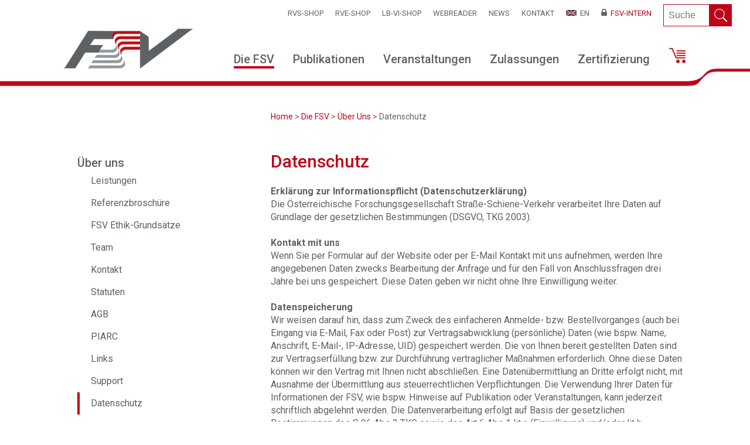

--- FILE ---
content_type: text/html; charset=utf-8
request_url: http://rvs.co.at/cms/default.aspx?ID=5bb1d0f4-a279-4720-8027-5800fdc3f261
body_size: 10694
content:


<!DOCTYPE html>
<html lang="de">

<head id="ctl00_Head1"><meta charset="utf-8" /><title>
	
    FSV

</title>
    
	<script type="text/javascript">

	    var gaProperty = 'UA-90284910-1';
	    var disableStr = 'ga-disable-' + gaProperty;
	    if (document.cookie.indexOf(disableStr + '=true') > -1) {
	        window[disableStr] = true;
	    }
	    function gaOptout() {
	        document.cookie = disableStr + '=true; expires=Thu, 31 Dec 2099 23:59:59 UTC; path=/';
	        window[disableStr] = true;
	    }

	</script>
	
    <script type="text/javascript">

        var _gaq = _gaq || [];
        _gaq.push(['_setAccount', 'UA-90284910-1']);
        _gaq.push(['_setDomainName', 'fsv.at']);
        _gaq.push(['_gat._anonymizeIp']);
        _gaq.push(['_trackPageview']);

        (function () {
            var ga = document.createElement('script'); ga.type = 'text/javascript'; ga.async = true;
            ga.src = ('https:' == document.location.protocol ? 'https://ssl' : 'http://www') + '.google-analytics.com/ga.js';
            var s = document.getElementsByTagName('script')[0]; s.parentNode.insertBefore(ga, s);
        })();
    </script>

    <script type="text/javascript">
        (function (i, s, o, g, r, a, m) {
            i['GoogleAnalyticsObject'] = r; i[r] = i[r] || function () {
                (i[r].q = i[r].q || []).push(arguments)
            }, i[r].l = 1 * new Date(); a = s.createElement(o),
            m = s.getElementsByTagName(o)[0]; a.async = 1; a.src = g; m.parentNode.insertBefore(a, m)
        })(window, document, 'script', 'https://www.google-analytics.com/analytics.js', 'ga');

        ga('create', 'UA-90284910-1', 'auto');
        ga('send', 'pageview');
    </script>

    

    <link rel="shortcut icon" href="../images/fsv.ico" />
    <link rel="icon" href="../images/fsv.ico" />

	<link href="../css/fsv.css?v=13" rel="stylesheet" type="text/css"/>

	<link href="../yaml/core/base.css" rel="stylesheet" type="text/css"/>
	<link href="../yaml/navigation/hlist.css" rel="stylesheet" type="text/css"/>
    <link href="../yaml/forms/gray-theme.css" rel="stylesheet" type="text/css"/>
    <link href="../yaml/screen/screen-FULLPAGE-layout.css" rel="stylesheet" type="text/css"/>

    <script src="../js/jQuery_1.8.3.js" type="text/javascript"></script>
    <script src="../js/fsv3.js?v=2" type="text/javascript"></script>

    



    <script type="text/javascript">

        $(document).ready(function () {

            $('a.btn-ok, #fsvdialog-overlay, #fsvdialog-box').click(function () {
                $('#fsvdialog-overlay, #fsvdialog-box').hide();
                return false;
            });

            $(window).resize(function () {
                if (!$('#fsvdialog-box').is(':hidden')) popup();
            });

        });

        function fsvpopup(message) {

            var maskHeight = $(document).height();
            var maskWidth = $(window).width();

            var dialogTop = 250;

                //(maskHeight / 3) - ($('#fsvdialog-box').height());
            var dialogLeft = (maskWidth / 2) - ($('#fsvdialog-box').width() / 2);

            $('#fsvdialog-overlay').css({ height: maskHeight, width: maskWidth }).show();
            $('#fsvdialog-box').css({ top: dialogTop, left: dialogLeft }).show();

            $('#fsvdialog-message').html(message);

            var offset = $('#fsvdialog-message').offset();

            $('html, body').animate({
                scrollTop: 0, //offset.top,
                scrollLeft: offset.left
            }, 1000);

        }

    </script>

    <style type="text/css">
    
        header
        {        
            height:190px;        
            }

        .main-right-article h1 {
	        margin-bottom: 10px!important;
        }

    </style>

</head>

<body id="ctl00_MasterPageBodyTag">


<div id="fsvdialog-overlay"></div>

<div id="fsvdialog-box">
	<div class="fsvdialog-content">
		<div id="fsvdialog-message"></div>
		<a href="#" class="button">Schließen</a>
	</div>
</div>


<div class="contentpage">

<div class="contentcontent">

<header>



<div id="ctl00_HeaderNormal" class="headerheight">

    <div class="header">

	    <div class="header-inner">
        
	        <div class="header-back">

	            <div class="ym-wrapper">     

                    <div class="header-top">
            
                        <div class="header-inner-top1">

                            <ul class="meta-menu"><li><a href="../cms/default.aspx?ID=29e2ce05-7362-4f29-9d08-05b572973664" title="RVS-Shop">RVS-Shop</a></li><li><a href="../cms/default.aspx?ID=9f0ac2f4-fad8-4ba4-9de3-35be0ff55577" title="RVE-SHOP">RVE-SHOP</a></li><li><a href="../shop/agliste.aspx?ID=f2f70734-c757-4db2-bfad-c6d662fd244c" title="LB-VI-SHOP">LB-VI-SHOP</a></li><li><a href="https://webreader.fsv.at/" title="WEBReader">WEBReader</a></li><li><a href="../cms/startliste.aspx?ID=769032f9-c3df-4c7e-b6c6-d456f4388106&Art=1" title="News">News</a></li><li><a href="../cms/default.aspx?ID=eb86c082-2082-4164-96d5-463b537c7fae" title="Kontakt">Kontakt</a></li><li><a href="../cms/default.aspx?ID=9c510f47-5869-4986-86a6-c9ffede0d3a4" title="EN"><img src="../sys/getpichref.aspx?lnk=\Web2016\MenuIcons\english.gif" alt="" />&nbsp;&nbsp;EN</a></li><li class="intern"><a href=".././intern/" title="FSV-Intern"><img src="../sys/getpichref.aspx?lnk=\Web2016\MenuIcons\icoSchloss.png" alt="" />&nbsp;&nbsp;FSV-Intern</a></li></ul>
            
                        </div>
            
                        <div class="header-inner-top2">            
				            <form id="tfnewsearch" class="fsv-searchform" method="post" action="../shop/artikelsuchen.aspx">
					            <input type="text" class="fsv-searchfield" name="tx_indexedsearch" maxlength="120" placeholder="Suche" required><input type="submit" value="" class="fsv-searchbutton">
                            </form>                           
			            </div>
             
                    </div>

                    <div class="clear"></div>     
                
	            </div>
            
                <div class="ym-wrapper">
    
		            <div class="header-middle">
            
                        <div class="header-middle-logo">
				            <a href="../default.aspx"><img src="../images/FSVLogo.png" alt="" /></a>                    
                        </div>
                        
                        <div class="header-middle-nav">
                            <div class="header-middle-nav-box">
                	            <div class="fsv-top-menu">
                                    <div class="main-menu-wrapper">                
                                        <nav>
                                
                                            <ul class="main-menu">
<li class="first mmactive">
<a href='../cms/default.aspx?ID=49198907-a7e3-45af-bb91-ac8251707145'>Die FSV</a>
<ul class="level-2">
    <div class="menu-box-level-2-topspace"></div>
    <div class="menu-box-level-2">
        <div class="main-menu-table">
            <div class="main-menu-table-row">
                <div class="main-menu-table-li-cell">
<li>
<a href='../cms/default.aspx?ID=b05095f3-8193-4675-8169-fee312347b79'>Über uns</a>
</li>
<li>
<a href='../cms/default.aspx?ID=58c1df7c-2347-4caa-80a4-a3b0c4a82fa3'>Gremien</a>
</li>
<li>
<a href='../cms/default.aspx?ID=22718028-37a1-4b63-b02d-a4e87662a6bd'>Arbeitsgruppen</a>
</li>
<li>
<a href='../cms/default.aspx?ID=870e64d0-12b9-480a-95e2-bcc410d2446d'>Presse</a>
</li>
<li>
<a href='../cms/default.aspx?ID=b2f279c0-e137-476e-b0b3-2e00f8fd42de'>Mitgliedschaft</a>
</li>
<li class="last">
<a href='../cms/default.aspx?ID=2e9dcaca-19aa-4269-be75-b6c5cc2cdefe'>Berichtswesen</a>
</li>
                </div>
            </div>
        </div>
    </div>
</ul>
</li>
<li>
<a href='../cms/default.aspx?ID=1c62a98a-4df1-440d-966f-576616ac2a2f'>Publikationen</a>
<ul class="level-2">
    <div class="menu-box-level-2-topspace"></div>
    <div class="menu-box-level-2">
        <div class="main-menu-table">
            <div class="main-menu-table-row">
                <div class="main-menu-table-li-cell">
<li>
<a href='../shop/artikelliste.aspx?ID=86879585-f729-4e5f-9d93-d1cc4a9e6549'>Software / Regelpläne</a>
</li>
<li>
<a href='../cms/default.aspx?ID=422b9d15-5b75-4631-8aab-02be145641fc'>LB-VI - Leistungsbeschreibung</a>
</li>
<li>
<a href='../cms/default.aspx?ID=9815dd09-f5a8-41a8-9fb5-b1197ffb1cd2'>RVS-Regelwerke</a>
</li>
<li>
<a href='../cms/default.aspx?ID=eb0531f9-4adc-45b0-8940-a5d533c159ae'>RVE-Regelwerke</a>
</li>
<li>
<a href='../cms/default.aspx?ID=ec61ca14-983b-4d93-beab-e3c15b2b97fd'>Authentische Interpretationen</a>
</li>
<li>
<a href='http://www.fsv.at/cms/default.aspx?ID=9c7f8ad7-fe64-4a05-ab0e-9e13bed679f0'>Schriftenreihe</a>
</li>
<li>
<a href='../cms/default.aspx?ID=bb45579f-6134-4b56-8f48-08c73dc86f63'>Verkehrsforschung</a>
</li>
<li>
<a href='../cms/default.aspx?ID=9d160a5a-8ffc-4299-9800-685e99601a1d'>Verkehrszeichenkatalog</a>
</li>
<li>
<a href='../cms/default.aspx?ID=985a2491-05cc-4693-ada6-f52c85742d68'>Wörterbücher</a>
</li>
<li>
<a href='../cms/default.aspx?ID=69be6f54-d401-45cf-b74c-c264bcdae1a8'>Tagungsunterlagen</a>
</li>
<li>
<a href='http://www.fsv.at/cms/default.aspx?ID=116cdc7d-4873-4682-94af-d4773dca623f'>Periodische Publikationen</a>
</li>
<li class="last">
<a href='http://www.fsv.at/cms/default.aspx?ID=b547a9dd-8f46-473c-be76-54ecf9003a2c'>Publikationen der Monitoringgruppe</a>
</li>
                </div>
                <div class="main-menu-table-adv-cell">
                    <p></p>
                </div>
            </div>
        </div>
    </div>
</ul>
</li>
<li>
<a href='../cms/default.aspx?ID=9142111c-e780-41e5-8090-36a29f5682d4'>Veranstaltungen</a>
<ul class="level-2">
    <div class="menu-box-level-2-topspace"></div>
    <div class="menu-box-level-2">
        <div class="main-menu-table">
            <div class="main-menu-table-row">
                <div class="main-menu-table-li-cell">
<li>
<a href='../veranstaltungen/kalenderart.aspx'>Termine</a>
</li>
<li>
<a href='../cms/default.aspx?ID=ef42afee-ecad-49a2-8ec0-3f0b33cd1bc5'>Veranstaltungskalender</a>
</li>
<li>
<a href='../cms/default.aspx?ID=ebad7a0e-212e-44c1-925d-4ea0a7c38f5a'>FSV-Verkehrstag</a>
</li>
<li>
<a href='../cms/default.aspx?ID=8941d125-f470-461b-b883-2a89235f0748'>Bundeskongress kommunale Verkehrssicherheit</a>
</li>
<li>
<a href='../cms/default.aspx?ID=075f44a8-3f35-4d5a-bdda-86011e0cc3fc'>FSV-Preis</a>
</li>
<li class="last">
<a href='../cms/default.aspx?ID=9a4c91eb-b91f-410c-b2b5-cfe0d0bd7d30'>Brückenprüfer Erfahrungsaustausch</a>
</li>
                </div>
            </div>
        </div>
    </div>
</ul>
</li>
<li>
<a href='../cms/default.aspx?ID=37930e81-7079-4b3c-9047-29db2b286218'>Zulassungen</a>
<ul class="level-2">
    <div class="menu-box-level-2-topspace"></div>
    <div class="menu-box-level-2">
        <div class="main-menu-table">
            <div class="main-menu-table-row">
                <div class="main-menu-table-li-cell">
<li>
<a href='../cms/default.aspx?ID=c659e46d-469c-4532-9533-37d097c66aa2'>Korrosionsschutz</a>
</li>
<li>
<a href='../cms/default.aspx?ID=cacd93ed-a83a-47c6-9197-8486b0fe9901'>Brückenabdichtung</a>
</li>
<li>
<a href='../cms/default.aspx?ID=fde385b2-fedd-4519-8924-2aeacc8a8522'>Lärmschutz</a>
</li>
<li class="last">
<a href='../cms/default.aspx?ID=1bec90ce-1471-450f-906f-bee36b20dde2'>Zulassungen im Verkehrswesen</a>
</li>
                </div>
                <div class="main-menu-table-adv-cell">
                    <p></p>
                </div>
            </div>
        </div>
    </div>
</ul>
</li>
<li>
<a href='../cms/default.aspx?ID=277aa39f-8339-4156-87a2-de5afe3c4fc6'>Zertifizierung</a>
<ul class="level-2">
    <div class="menu-box-level-2-topspace"></div>
    <div class="menu-box-level-2">
        <div class="main-menu-table">
            <div class="main-menu-table-row">
                <div class="main-menu-table-li-cell">
<li>
<a href='http://www.fsv.at/cms/default.aspx?ID=b7dac359-18d5-4d8f-8169-b2a90bd66d9e'>Zertifizierte RSA/RSI-Gutachter</a>
</li>
<li>
<a href='../cms/default.aspx?ID=96d9a24b-6a4c-448c-aa84-8be5b9441b1c'>RSA/RSI Zertifizierung</a>
</li>
<li class="last">
<a href='../cms/default.aspx?ID=bd72d5e9-3107-4f60-a135-1376d3de4dc3'>RSA/RSI Rezertifizierung</a>
</li>
                </div>
            </div>
        </div>
    </div>
</ul>
</li>
<li class="last">
<a href='../shop/warenkorb.aspx'><img src="../sys/getpichref.aspx?lnk=\Web2016\MenuIcons\icoShopCart.png" alt="Shop" /><span id='ShopCounter' class='navShopCounter' style="display: none;">0</span></a>
</li>
</ul>
	  
    
                                        </nav>
                                    </div>
                                </div>
                            </div>                                    
                        </div>    
                     
                    </div>

                </div>
	        
            </div>

            <div class="header-banner-top">
                <div class="header-banner-top-left"></div>
                <div class="header-banner-top-middle"></div>
                <div class="header-banner-top-right"><img src="../images/LinieSchwung.png" alt=" " /></div>
            </div>    

        </div>

	    <div class="clear"></div>

        <div class="headerheight"></div>

    </div>
    
</div>

</header>

<main>

    <!-- Sitemap-Anfang -->
    

	<div id="ctl00_divSitemap" class="ym-wrapper">
		<div class="ym-wbox">

			<section class="ym-grid linearize-level-1">
				<aside id="ctl00_AsideSitemapPath" class="ym-g31 ym-gl">

				</aside>

				<article class="ym-g69 ym-gr content">
					<div class="ym-gbox-right ym-clearfix">

					<div class="main-sitemap-path">
                        <a href='../default.aspx'>Home</a>&nbsp;&gt;&nbsp;<a href='../cms/default.aspx?ID=49198907-a7e3-45af-bb91-ac8251707145'>Die FSV</a>&nbsp;&gt;&nbsp;<a href='../cms/default.aspx?ID=b05095f3-8193-4675-8169-fee312347b79'>Über Uns</a>&nbsp;&gt;&nbsp;Datenschutz	                     	
                    </div>
                    
					</div>
				</article>
			</section>
		</div>
	</div>

    <!-- Sitemap-Ende -->  

	<!-- Inhalt Anfang -->  

    <!-- Artikel-Seite Anfang -->
    

	<div class="ym-wrapper">
		<div class="ym-wbox">

			<section class="ym-grid linearize-level-1">
				<aside id="ctl00_AsideLeftMenu" class="ym-g31 ym-gl">

                       

					<div class="ym-gbox-left ym-clearfix">
                                                                                   
                        <div class="main-left-menu">

                            <ul>
<li class="first">
<a href='../cms/default.aspx?ID=b05095f3-8193-4675-8169-fee312347b79'>Über uns</a>
<ul>
<li class="first">
<a href='../cms/default.aspx?ID=8bf78b19-2598-4d28-afcb-6eea4e5e3599'>Leistungen</a>
</li>
<li>
<a href='../cms/default.aspx?ID=df792e38-41e4-49c7-b0c1-079ba68bce97'>Referenzbroschüre</a>
</li>
<li>
<a href='../cms/default.aspx?ID=fcfce243-e702-4035-99f4-0b853d6cf77d'>FSV Ethik-Grundsätze</a>
</li>
<li>
<a href='../cms/default.aspx?ID=368cc3b2-f9e1-4b3d-910b-d7073b29927d'>Team</a>
</li>
<li>
<a href='../cms/default.aspx?ID=eb86c082-2082-4164-96d5-463b537c7fae'>Kontakt</a>
</li>
<li>
<a href='../cms/default.aspx?ID=6db6d1b4-5eb3-46a1-80c8-0d5846a42ec2'>Statuten</a>
</li>
<li>
<a href='../cms/default.aspx?ID=22af23a7-6ed4-4985-8bd4-4bc1e525b4ba'>AGB</a>
</li>
<li>
<a href='../cms/default.aspx?ID=70231c8f-e440-4479-bc29-02a21f1dd404'>PIARC</a>
</li>
<li>
<a href='../cms/default.aspx?ID=453b2348-ba91-497c-9d4a-5b4786759dc2'>Links</a>
</li>
<li>
<a href='../cms/default.aspx?ID=b27d4e83-c027-4955-9ff1-f5aa4d1803df'>Support</a>
</li>
<li class="amactive">
<a href='../cms/default.aspx?ID=5bb1d0f4-a279-4720-8027-5800fdc3f261'>Datenschutz</a>
</li>
<li class="last">
<a href='../cms/default.aspx?ID=efa0c21d-dd8c-461c-a16b-80b2872f7d5c'>Impressum</a>
</li>
</ul>
</li>
<li>
<a href='../cms/default.aspx?ID=58c1df7c-2347-4caa-80a4-a3b0c4a82fa3'>Gremien</a>
</li>
<li>
<a href='../organisation/organisation.aspx'>Arbeitsgruppen</a>
</li>
<li>
<a href='../cms/default.aspx?ID=870e64d0-12b9-480a-95e2-bcc410d2446d'>Presse</a>
</li>
<li>
<a href='../cms/default.aspx?ID=b2f279c0-e137-476e-b0b3-2e00f8fd42de'>Mitgliedschaft</a>
</li>
<li class="last">
<a href='../cms/default.aspx?ID=2e9dcaca-19aa-4269-be75-b6c5cc2cdefe'>Berichtswesen</a>
</li>
</ul>


                        </div>    
                                               
					</div>
				</aside>

				<article class="ym-g69 ym-gr content">
					<div class="ym-gbox-right ym-clearfix">
                    
                        

       


                        
                        <div class="main-right-article">                    

                            	
    
    <form name="aspnetForm" method="post" action="./default.aspx?ID=5bb1d0f4-a279-4720-8027-5800fdc3f261" id="aspnetForm">
<div>
<input type="hidden" name="__VIEWSTATE" id="__VIEWSTATE" value="zK3PKymuWsP+De+y5wjTrmsAIAXoEEmHcfEnsqXXkboFmrXLB6hXbnE9+oAs9ReIkLOlWFaQCnrWZ1QG1QDfixeDJEjk/2L5ngMLF1tPGEgRl+WgkpvVTwXHK4VKbeh70jOjGTorv9zHh+Wyk0UzflbAafPDp5aSQJAANbzzxJLMS5zaIz3gnRG308viSqYfeFjQ6ub6T5QViKK3NgvuA18TNY0tFx9HOu1vb0ZCG8I=" />
</div>

<div>

	<input type="hidden" name="__VIEWSTATEGENERATOR" id="__VIEWSTATEGENERATOR" value="DA0C6423" />
</div>

            
            

        <div>
            <h1>Datenschutz</h1>
<p>
  
  <script>
// Set to the same value as the web property used on the site
var gaProperty = 'UA-90284910-1';
// Disable tracking if the opt-out cookie exists.
var disableStr = 'ga-disable-' + gaProperty;
if (document.cookie.indexOf(disableStr + '=true') > -1) {
  window[disableStr] = true;
}
// Opt-out function
function gaOptout() {
  document.cookie = disableStr + '=true; expires=Thu, 31 Dec 2099 23:59:59 UTC; path=/';
  window[disableStr] = true;
alert('Das Tracking durch Google Analytics wurde in Ihrem Browser für diese Website deaktiviert.');
}
</script>
  
    <p><strong>Erklärung zur Informationspflicht (Datenschutzerklärung)</strong><br />Die Österreichische Forschungsgesellschaft Straße-Schiene-Verkehr verarbeitet Ihre Daten auf Grundlage der gesetzlichen Bestimmungen (DSGVO, TKG 2003). </p>
    <p><strong>Kontakt mit uns</strong><br />Wenn Sie per Formular auf der Website oder per E-Mail Kontakt mit uns aufnehmen, werden Ihre angegebenen Daten zwecks Bearbeitung der Anfrage und für den Fall von Anschlussfragen drei Jahre bei uns gespeichert. Diese Daten geben wir nicht ohne Ihre Einwilligung weiter. </p>
    <p><strong>Datenspeicherung<br /></strong>Wir weisen darauf hin, dass zum Zweck des einfacheren Anmelde- bzw. Bestellvorganges (auch bei Eingang via E-Mail, Fax oder Post) zur Vertragsabwicklung (persönliche) Daten (wie bspw. Name, Anschrift, E-Mail-, IP-Adresse, UID) gespeichert werden. Die von Ihnen bereit gestellten Daten sind zur Vertragserfüllung bzw. zur Durchführung vertraglicher Maßnahmen erforderlich. Ohne diese Daten können wir den Vertrag mit Ihnen nicht abschließen. Eine Datenübermittlung an Dritte erfolgt nicht, mit Ausnahme der Übermittlung aus steuerrechtlichen Verpflichtungen. Die Verwendung Ihrer Daten für Informationen der FSV, wie bspw. Hinweise auf Publikation oder Veranstaltungen, kann jederzeit schriftlich abgelehnt werden. Die Datenverarbeitung erfolgt auf Basis der gesetzlichen Bestimmungen des § 96 Abs 3 TKG sowie des Art 6 Abs 1 lit a (Einwilligung) und/oder lit b (notwendig zur Vertragserfüllung) der DSGVO.</p>
    <p><strong>Cookies</strong><br />Wir nutzen Cookies dazu, unser Angebot nutzerfreundlich zu gestalten. Einige Cookies bleiben auf Ihrem Endgerät gespeichert, bis Sie diese löschen. Wenn Sie dies nicht wünschen, so können Sie Ihren Browser so einrichten, dass er Sie über das Setzen von Cookies informiert und Sie dies nur im Einzelfall erlauben. Bei der Deaktivierung von Cookies kann die Funktionalität unserer Website eingeschränkt sein.</p>
    <p><strong>Web-Analyse</strong><br />Wir weisen Sie darauf hin, dass auf dieser Website Google Analytics, ein Webanalysedienst von Google (Google Ireland Ltd. in Dublin), verwendet wird. Dieser verwendet sog. „Cookies“. Die durch das Cookie erzeugten Informationen über Ihre Benutzung dieser Website werden in der Regel an einen Server von Google (EU bzw. USA) übertragen und dort gespeichert. Unsere Website wurde daher um den Code „anonymizeIp“ erweitert wurde, um eine anonymisierte Erfassung von IP-Adressen (sog. IP-Masking) zu gewährleisten. Sie können die Erfassung durch Google Analytics verhindern, indem Sie das unter dem folgenden Link (<a href="http://tools.google.com/dlpage/gaoptout?hl=de">http://tools.google.com/dlpage/gaoptout?hl=de</a>) verfügbare Browser-Plugin herunterladen und installieren oder unter folgendem Link ein Opt-Out-Cookie gesetzt, das die zukünftige Erfassung Ihrer Daten beim Besuch dieser Website verhindert:</p>
    <p><a href="javascript:gaOptout();" onclick="alert('Google Analytics wurde deaktiviert');">Google Analytics deaktivieren</a></p>
    <p>Nähere Informationen zu Nutzungsbedingungen und Datenschutz finden Sie unter <a href="http://www.google.com/analytics/terms/de.html">http://www.google.com/analytics/terms/de.html</a> bzw. unter <a href="https://www.google.de/intl/de/policies/">https://www.google.de/intl/de/policies/</a>. Die Datenverarbeitung erfolgt auf Basis der gesetzlichen Bestimmungen des § 96 Abs 3 TKG sowie des Art 6 Abs 1 lit a (Einwilligung) und/oder f (berechtigtes Interesse) der DSGVO. Unser Anliegen im Sinne der DSGVO (berechtigtes Interesse) ist die Verbesserung unseres Angebotes und unseres Webauftritts. Die Nutzerdaten werden für die Dauer von zumindest 1 Jahr gespeichert.</p>
    <p><strong>Newsletter</strong><br />Sie haben die Möglichkeit, über unsere Website unseren Newsletter zu abonnieren. Hierfür benötigen wir Ihre E-Mail-Adresse und ihre Erklärung, dass Sie mit dem Bezug des Newsletters einverstanden sind. Das Abo des Newsletters können Sie jederzeit stornieren. Senden Sie Ihre Stornierung bitte an folgende E-Mail-Adresse: office[(AT)]fsv.at. Wir löschen anschließend umgehend Ihre Daten im Zusammenhang mit dem Newsletter-Versand.</p>
    <p><strong>Ihre Rechte</strong><br />Ihnen stehen grundsätzlich die Rechte auf Auskunft, Berichtigung, Löschung, Einschränkung, Datenübertragbarkeit, Widerruf und Widerspruch zu. Wenn Sie glauben, dass die Verarbeitung Ihrer Daten gegen das Datenschutzrecht verstößt können Sie sich bei der Datenschutzbehörde beschweren. </p>
    <p>&nbsp;</p>
    <p>Sie erreichen uns unter folgenden Kontaktdaten:</p>
    <p>Forschungsgesellschaft Straße - Schiene - Verkehr<br />Karlsgasse 5<br />A-1040 WIEN<br />+43 (0)1 585 55 67<br />office[(AT)]fsv.at</p>
  </p>
    
        </div>

    </form>
     
   
                           
						</div>
                        
					</div>
				</article>
			</section>
		</div>
	</div>

    
    <!-- Artikel-Seite Ende -->   
	
	<!-- Inhalt Ende -->    
    
</main>

</div>

<footer>
	<div class="ym-wrapper">
        
        <!-- Footer-Anfang -->
        <div class="footer-logo">
            <a href="../default.aspx"><img width="136" height="34" alt="" src="../images/FSVLogoFooter.png"></a>
        </div>
                
        <div class="footer-column">
            <div class="footer-column-first">
                <div class="footer-column-first-text">
                    <p>Forschungsgesellschaft </p>
                    <p>Straße - Schiene - Verkehr </p>
                    <p>Karlsgasse 5</p>
                    <p>1040 Wien</p>
                    <p><a title="43158555670" href="tel://43158555670" target="_blank">Telefon: +43 1 585 55 67 -0</a></p>
                    <p><a title="office@fsv.at" href="mailto:office@fsv.at">office(at)fsv.at</a></p>
                </div>
            </div>
                
            <div class="footer-column-next">
    <div class="footer-column-text">
        <h3>Öffentlichkeitsarbeit</h3>
        <ul>
<li><a href='http://www.fsv.at/cms/default.aspx?ID=870e64d0-12b9-480a-95e2-bcc410d2446d' title='Für Presse'>&gt;&nbsp;Für Presse</a></li>
<li><a href='../cms/default.aspx?ID=91823f0c-dc44-46c2-bf5c-9c06f075e2a3' title='Newsletter'>&gt;&nbsp;Newsletter</a></li>
<li><a href='../cms/default.aspx?ID=80f6c925-d926-491c-995c-ba52ce66f6e2' title='FSV-aktuell Straße'>&gt;&nbsp;FSV-aktuell Straße</a></li>
<li><a href='../cms/default.aspx?ID=d7ef4e88-cfe1-4dd8-a8a5-df538bb2277a' title='FSV-aktuell Schiene'>&gt;&nbsp;FSV-aktuell Schiene</a></li>
<li><a href='../cms/default.aspx?ID=c31a2160-a4e4-4132-a1be-20f12216c6aa' title='Eurokommunal'>&gt;&nbsp;Eurokommunal</a></li>
        </ul>
    </div>
</div>
<div class="footer-column-next">
    <div class="footer-column-text">
        <h3>Service</h3>
        <ul>
<li><a href='http://www.fsv.at/cms/default.aspx?ID=b27d4e83-c027-4955-9ff1-f5aa4d1803df' title='Support'>&gt;&nbsp;Support</a></li>
<li><a href='http://www.fsv.at/cms/default.aspx?ID=b0f08c27-4ff5-4d22-8d8e-fcbc0147d32c#prettyPhoto' title='Downloads/Galerie'>&gt;&nbsp;Downloads/Galerie</a></li>
<li><a href='../cms/default.aspx?ID=efa0c21d-dd8c-461c-a16b-80b2872f7d5c' title='Impressum'>&gt;&nbsp;Impressum</a></li>
<li><a href='../cms/default.aspx?ID=453b2348-ba91-497c-9d4a-5b4786759dc2' title='Links'>&gt;&nbsp;Links</a></li>
<li><a href='../cms/default.aspx?ID=5bb1d0f4-a279-4720-8027-5800fdc3f261' title='Datenschutz'>&gt;&nbsp;Datenschutz</a></li>
        </ul>
    </div>
</div>
<div class="footer-column-next">
    <div class="footer-column-text">
        <h3>Mitgliedschaft</h3>
        <ul>
<li><a href='../cms/default.aspx?ID=b2f279c0-e137-476e-b0b3-2e00f8fd42de' title='Unsere Mitglieder'>&gt;&nbsp;Unsere Mitglieder</a></li>
<li><a href='../cms/default.aspx?ID=5c9ecfa8-e546-4cb6-acf6-391ada2a0f36' title='Expertinnen und Experten'>&gt;&nbsp;Expertinnen und Experten</a></li>
<li><a href='../cms/default.aspx?ID=589250e5-115c-4335-ba20-d9e6a1d051ac' title='Firmenmitglieder'>&gt;&nbsp;Firmenmitglieder</a></li>
<li><a href='http://www.fsv.at/intern/' title='FSV-intern'>&gt;&nbsp;FSV-intern</a></li>
        </ul>
    </div>
</div>
<div class="footer-column-next">
    <div class="footer-column-text">
        <h3>Sonstiges</h3>
        <ul>
<li><a href='../cms/default.aspx?ID=eb86c082-2082-4164-96d5-463b537c7fae' title='Kontakt'>&gt;&nbsp;Kontakt</a></li>
<li><a href='http://www.fsv.at/cms/default.aspx?ID=22af23a7-6ed4-4985-8bd4-4bc1e525b4ba' title='AGB'>&gt;&nbsp;AGB</a></li>
<li><a href='../cms/default.aspx?ID=6db6d1b4-5eb3-46a1-80c8-0d5846a42ec2' title='Statuten'>&gt;&nbsp;Statuten</a></li>
<li><a href='../cms/default.aspx?ID=1dbbf37d-53c1-4636-a5c7-74d002064b7a' title='Studierenden-Jobs'>&gt;&nbsp;Studierenden-Jobs</a></li>
<li><a href='../cms/default.aspx?ID=de8ffa68-e698-426c-8658-c7ff31f7175f' title='Recht - FSV'>&gt;&nbsp;Recht - FSV</a></li>
        </ul>
    </div>
</div>


        </div>    
                
        <div class="clear"></div> 
        
        <div class="footer-copyright">FSV&nbsp;&copy;&nbsp;2016 - 2025</div>
    
		<!-- Footer Ende -->

	</div>
    
</footer>

</div>


</body>
</html>


--- FILE ---
content_type: text/css
request_url: http://rvs.co.at/css/fsv.css?v=13
body_size: 9125
content:
 @import 'https://fonts.googleapis.com/css?family=Roboto:300,400,500,700';
 
* {
    margin: 0;
    padding: 0;
	box-sizing: border-box;
}

html, body {
    height: 100%;
}

body {
	font-family: Roboto;
	font-weight: 400; 
	font-size: 16px; 
	color: #5e6163;
}

.clear {
	clear:both;	
}

h1, h2, h3, h4, h5, h6 {
	font-weight: 400; 
	color: #c00418;
}

h3 {
	font-weight: 500;
}

h4, h5, h6 {
	font-weight: 500;
	font-size: 1em;
	line-height: 1.4em;
	margin: 0;
}

a {
	color: #c00418;
	background: transparent;
	text-decoration: none;
}

a.button {
	font-weight: 500;
	font-size: 1em;
	background-color: #c00418;
	color: #fff;
	padding: 0.6em 1.2em;
	border-radius: 5px;
	-webkit-border-radius: 5px;
	-moz-border-radius: 5px;
}

a.button:hover {
	background-color: #9f0111;
	text-decoration: none;
}

select 
{
/*	font-family: Roboto;*/
	font-weight: 400;
	font-size: 1em;
    border: 1px solid #d8d8d8;
    border-radius: 3px;
    background-color:#f3f3f3;
    padding: 4px;
    -webkit-box-sizing: content-box; /* Safari/Chrome, other WebKit */
    -moz-box-sizing: content-box;    /* Firefox, other Gecko */
    box-sizing: content-box;         /* Opera/IE 8+ */    
}

input[type="password"], input[type="text"], input[type="file"], select {
	margin: 0;
}

input {
	font-weight: 400;
	font-size: 1em;
    border: 1px solid #d8d8d8;
    padding: 4px;
    -webkit-box-sizing: content-box; /* Safari/Chrome, other WebKit */
    -moz-box-sizing: content-box;    /* Firefox, other Gecko */
    box-sizing: content-box;         /* Opera/IE 8+ */    
}

input[type="radio"] {
	font-weight: 400;
	font-size: 1em;
    border: 1px solid #d8d8d8;
    padding: 4px;
}

/*
input[type="password"], input[type="text"], input[type="file"], select {
	margin: 0;
    width: 300px;
}
*/

input[type=checkbox] 
{
    margin-left:4px;
    margin-right:4px;    
	font-weight: 400;
	font-size: 1em;
	line-height: 1.4em;	
}

.NoPadding {
	padding: 0 !important;
}

textarea {
	font-weight: 400;
	font-size: 1em;
    border: 1px solid #d8d8d8;
    padding: 4px;
    resize: none;
}

iframe { 
    border: 1px solid #d8d8d8; 
} 

.fsvueberkl {
	font-weight: 500;
}

.red-color {
	color:#c00418;
}

.red-color {
	color:#c00418;
}

.contentpage {

    min-height: 100%;
    position: relative;
    /* background: #fff; */
	
}

.contentcontent {

	padding-bottom: 370px;
	
}

/* Header */

header {
	background-color:transparent;		
}

.header-inner {
	position: fixed;
	top: 0;
	right: 0;
	left: 0;
	width: 100%;
	margin: 0 auto;
	z-index:8888;
}

.header-back
{
	width: 100%;
    background-color:#fff;
    display: inline-block;    
	z-index:8888;
}

.headerheight
{      
    height:118px;
    display: block;      
}

.header-top {
	float:right;
	margin-top: 7px;
}

.header-inner-top1, .header-inner-top2 {
	float:left;
}

.header-middle {

}

.header-middle-logo {
	float:left;
	height:68px;
	vertical-align:bottom;
    transition: all 0.18s ease-in-out;	
	z-index:8888;	    
}

.header-middle-logo a {
	display:block;
	z-index:8888;		
}

.header-middle-logo a img {
	display: block;
	width: 100%;
	height: 68px;
	transition: all 0.18s ease-in-out;	
	z-index:8888;	
}

.header-middle-nav {
	float:right;
	height:68px;
}

.header-middle-nav-box {
	height:68px;
	display:table-cell;
	vertical-align:bottom; 
 }
 
.header-banner {
	width:100%;
	height:400px;
	margin-bottom:28px;
	overflow:hidden;
	z-index:1;
}

.header-banner-pic {
	position:relative;
	width:100%;
	height:400px;
}

.header-banner-pic-slide {
	display:none;
	width:100%;
	height:auto;
}

.fsv-carusell-fading {
	-webkit-animation: fading 3s infinite;
	animation: fading 3s infinite;
}

 .header-banner-small {
	width:100%;
	margin-bottom:28px;
	overflow:hidden;
}

.header-banner-pic-small {
	position:relative;
	width:100%;
	height:280px;
}

 .header-banner-smaller {
	width:100%;
	height:30px;
	margin-bottom:28px;
	overflow:hidden;
}

.header-banner-pic-smaller {
	position:relative;
	width:100%;
	height:34px;
}
 
.header-banner-top {
	position: relative;
	top: -4px;
	width: 100%;
}
.header-banner-top-left { 
	float:left;
	height:30px;
	display: table-cell;
	width:calc(50% - 531px);
	background-color:#fff;	
	background-image: url('../images/LinieMitteLinks.png');
	background-repeat: repeat-x;
}

.header-banner-top-middle {
	float:left;
	min-width:1062px;
	max-width:1062px;
	width:1062px;
	height:30px;
	display:block;
	background-color:#fff;
	background-image: url('../images/LinieMitteLinks.png');
	background-repeat: repeat-x;
	z-index:-1;
}

.header-banner-top-right {
	float:left;
	height:30px;
	display: table-cell;
	width:calc(50% - 531px);
	background-color:transparent;
	background-image: url('../images/LinieRechts.png');
	background-repeat: repeat-x;
}

.header-banner-text {
	position:absolute;
	top:215px;
	width:100%;
}

.header-banner-text-value {
	max-width: 1062px;
	margin: 0 auto;
}

.header-banner-text-value2 p {
	padding: 15px 30px;
	font-weight: 400; 
	font-size: 32px; 
	line-height: 39px; 
	color: #fff;
	background-color: rgba(0,0,0,0.35 );
	display:inline-block;	
}

/* Meta menu */
header .meta-menu {
    /* float: right;
    width: 480px;
    text-align: right;
    margin-left: 390px; */
}
header .meta-menu li {
    margin-right: 20px;	
	list-style: none;	
	display: inline-block;
	height:30px;
	line-height:30px;
}
header .meta-menu li.last-child {
	/* margin-right: -5px; */
}
header .meta-menu li a,
header .meta-menu li span {
	font-weight: 400; 
	font-size: 13px; 
	color: #5e6163; 
	text-transform: uppercase;
}
header .meta-menu li a:hover {
	color: #c00418;
	background-color:transparent;
}

header .meta-menu li.intern a {
	color: #c00418;
}

/* Searchform */

.fsv-searchform {
	/*float: right;*/
}

.fsv-searchfield{
	outline: none;
	margin: 0;
	/* padding: 5px 15px; */
	font-weight: 300;
	font-size: 16px;
	color:#000;
	border:1px solid #c00418; 
	border-right:0px;
	width:76px;
	height:28px;
	max-width: 76px;
	max-height:28px;	
	padding-left:8px;
	position: absolute;
	/*border-top-left-radius: 5px 5px;
	border-bottom-left-radius: 5px 5px;*/
}

.fsv-searchbutton {
	outline: none;
	margin: 0;
	font-weight: 300;
	font-size: 16px;
	color:#000;
	outline: none;
	cursor: pointer;
	text-align: center;
	text-decoration: none;
	color: #fff;
	border: solid 1px #c00418; 
	border-right:0px;
	background: #c00418;
	width:30px;
	height:28px;
	max-width: 30px;
	max-height:28px;	
	background-image: url("../images/icoSearch.png");
    background-repeat: no-repeat;
    background-position: center center;
	
	left: 78px; 
	top: 0px; 
	position: relative;
	/* background: -webkit-gradient(linear, left top, left bottom, from(#00adee), to(#0078a5));
	background: -moz-linear-gradient(top,  #00adee,  #0078a5);
	border-top-right-radius: 5px 5px;
	border-bottom-right-radius: 5px 5px; */
}

.fsv-searchbutton:hover {
	text-decoration: none;
	background: #c00418;
	background-image: url("../images/icoSearch.png");
    background-repeat: no-repeat;
    background-position: center center;
}

/* Fixes submit button height problem in Firefox */
.fsv-searchbutton::-moz-focus-inner {
  border: 0;
}

/* Main menu */

.fsv-top-menu {
    position: relative;
}

.fsv-top-menu .main-menu-wrapper {
	transition: margin 0.18s ease;
	position: relative;
	z-index: 9999;
}

.fsv-top-menu .main-menu li {
	display: inline-block;
    margin-right: 28px;
	position: relative;
	border-bottom-style:solid;
	border-bottom-width:4px;
	border-bottom-color:transparent;
	transition: all 0.18s ease-in-out;
}

.fsv-top-menu .main-menu li.mmactive {
	border-bottom-style:solid;
	border-bottom-width:4px;
	border-bottom-color:#c00418;
}

.fsv-top-menu .main-menu li.last {
	margin-right: 0px;
}

.fsv-top-menu .main-menu li a,
.fsv-top-menu .main-menu li span {
	display: block;
	font-weight: 500; 
	font-size: 20px;
	color: #5e6163;
	transition: all 0.18s ease-in-out;	
}

.fsv-top-menu .main-menu li a:hover {
	color: #c00418;
	background-color:transparent;
}

.fsv-top-menu .main-menu li ul li a {
	display: block;
	/* padding: 7px 10px 8px 10px; */
}

.fsv-top-menu .main-menu li a:hover,
.fsv-top-menu .main-menu li.active > a {
	/* background-color: #c00418 !important;
	color: #fff !important; */
}
.fsv-top-menu .main-menu li ul {
	display: none;
	position: absolute;
}

.fsv-top-menu .main-menu li ul.level-2 .menu-box-level-2 {
	padding:35px;
	min-width: 50px;
	box-shadow: 0px 2px 12px 0px rgba(60, 60, 60, 0.5);
	background-color: #fff;
}

.fsv-top-menu .main-menu li ul.level-3 {
	padding:35px;
	min-width: 50px;
	box-shadow: 0px 2px 12px 0px rgba(60, 60, 60, 0.5);
	background-color: #fff;
}

.menu-box-level-2-topspace {
	width:100%;
	height:34px;
	background-color:transparent;
	display:block;
}

.fsv-top-menu .main-menu li:hover > ul {
	display: block;
}

.fsv-top-menu .main-menu li.left:hover > ul {
	left:0;
}

.fsv-top-menu .main-menu li.right:hover > ul {
	left:auto;
    right:0;	
}

.fsv-top-menu .main-menu li .level-2 li {
	display: block;
	min-width: 180px;	
	float: none;
	padding-bottom: 13px;
}
.fsv-top-menu .main-menu li .level-2 li a {
	font-weight: 500; 
	font-size: 18px;
	color: #5e6163;
}

.fsv-top-menu .main-menu li .level-2 li.last {
	padding-bottom: 0px;
}

.fsv-top-menu .main-menu li .level-2 li.first a {
	color:#c00418;
}

.fsv-top-menu .main-menu li .level-2 li:hover {
	color:#c00418;
}
.fsv-top-menu .main-menu li .level-2 li:hover a {
	color:#c00418;
}

.main-menu-table {
	display:table;
	width:100%;
	margin-bottom:50px;
}

.main-menu-table-row {
	display:table-row;
}

.main-menu-table-li-cell {
	display:table-cell;	
}

.main-menu-table-adv-cell {
	display: table-cell;
	width: 284px;
	vertical-align: top;
}

.main-menu-table-adv-cell h4 {
	font-weight: 500;
	font-size: 18px;
	line-height: 22px;
	margin: 0 0 1em 0;
	color: #5e6163 !important;
}

.main-menu-table-adv-cell p {
	font-weight: 400;
	font-size: 16px;
	line-height: 22px;
	color: #5e6163 !important;
}

.main-menu-table-adv-cell a.fsv-next {
	color: #c00418 !important;
	font-weight: 400 !important;
	font-size: 16px !important;
	line-height: 22px;	
	background: transparent;
	text-decoration: none;
}

.fsv-top-menu .main-menu .level-2 li .level-3,
.fsv-top-menu .header.smaller .main-menu .level-2 li .level-3 {
	left: 100%;
	top: -1px;
}
.fsv-top-menu .main-menu .level-2 li:hover .level-3 {
	display: block;
}
.fsv-top-menu .main-menu li .level-2 .level-3 li a {

}

.fsv-top-menu .main-menu li .level-2 .level-3 li:hover a {

}


/* Header Smaller */

.header.smaller  .header-inner {
	position: fixed;
	top: 0;
	right: 0;
	left: 0;
	width: 100%;
	background-color:#fff;
	padding-top: 5px;	
	margin: 0 auto;
	height: 53px;
	z-index:8888;
}

.header.smaller .headerheight
{       

}

.header.smaller .header-banner-top 
{
	position: relative;
	top: -16px;
}

/*
.header.smaller 
{
    max-width: 1062px;
    margin: 0 auto;    
	width: 100%;
	margin-bottom: 0px;
	-webkit-box-shadow: none;
	-moz-box-shadow: none;
	box-shadow: none;
	padding-top: 50px;
}


.header.smaller
{
	background-color: #fff;   
	width: 100%;
	height: 53px;
	position: fixed;
	top: 0;
	left: 0;
	right: 0;
	z-index: 8888;
	/*-webkit-box-shadow: 0px 4px 4px 0px rgba(60, 60, 60, 0.25);
	-moz-box-shadow: 0px 4px 4px 0px rgba(60, 60, 60, 0.25);
	box-shadow: 0px 4px 4px 0px rgba(60, 60, 60, 0.25);
}

.header.smaller .header-inner
{
	max-width: 1062px;
	margin: 0 auto;
	padding-top: 5px;
}

*/

.header.smaller .header-top
{
 
}
.header.smaller .header-middle
{
 
}
.header.smaller .header-banner .header-banner-text
{
	display: none;    
}

.header.smaller .header-banner, .header.smaller .header-banner-small, .header.smaller .header-banner-smaller {
	width: 100%;
	height: 30px;
	overflow: hidden;
	position: relative;
	top: -14px;
	z-index: -1;
}

.header.smaller .header-banner-pic, .header.smaller .header-banner-pic-small, .header.smaller .header-banner-pic-smaller {
	position:relative;
	width:100%;
	height:34px;
}

.header.smaller .header-inner-top1 {
	display: none;
}
.header.smaller .header-inner-top2 {
	display: none;
}
/* .header.smaller .header-inner-bottom {
	max-width: 1100px;
	margin: 0 auto;
} */
.header.smaller .header-middle-logo {
	height: 32px;
	transition: all 0.18s ease-in-out;
}

.header.smaller .header-middle-logo a img {
	display: block;
	width: 100%;
	height: 32px;
	transition: all 0.18s ease-in-out;	
}

.header.smaller .header-middle-nav 
{
	height: 32px;
	transition: all 0.18s ease-in-out;
}

.header.smaller .header-middle-nav-box {
	height: 32px;
	transition: all 0.18s ease-in-out;		
}

.smaller .header-banner-top-left { 
}

.smaller .header-banner-top-middle {
	background-color: transparent!important;
}


.header .header-inner-bottom .search {
	bottom: 59px;
}
.header.smaller .header-inner-bottom .search {
	width: 140px;
	bottom: 1px;
}
.header.smaller .header-inner-bottom .search .search-input-field {
	width: 163px;
}

.header.smaller .fsv-top-menu .main-menu li {
	margin-right: 19px;
	transition: all 0.18s ease-in-out;	
}

.header.smaller .fsv-top-menu .main-menu li a, .header.smaller .fsv-top-menu .main-menu li span {
	font-size: 18px;
	transition: all 0.18s ease-in-out;
}

.header.smaller .menu-box-level-2-topspace {
	height: 13px;
}

/* FOOTER */

footer {

	background-color:#3b3c3e;
	font-weight: 400; 
	font-size: 14px;
	line-height:20px;
	
    position: absolute;
    bottom: 0px;
    padding-top: 28px;
    padding-bottom: 28px;	
    height: 300px;
    max-height: 300px;
    width: 100%;
	
}

footer p {
	margin: 0;
}

footer .ym-wrapper {
	height:100%;
}

.footer-logo {

    padding-bottom: 30px;	
	
}

.footer-column-first {

	float:left;
	width:250px;
	min-height:160px;
	/*border-bottom-style:solid;
	border-bottom-width:1px;
	border-bottom-color:#707173;*/

}

.footer-column-first-text {

	color:#fff;
	font-weight: 400; 
	font-size: 14px;
	line-height:20px;

}

.footer-column-first-text a {

	color:#fff;
	font-weight: 400; 
	font-size: 14px;
	line-height:20px;
	text-decoration:none;

}

.footer-column-next {
	
	float:left;
	width:200px;
	min-height:160px;
	border-left-style:solid;
	border-left-width:1px;
	border-left-color:#707173;	
	/*border-bottom-style:solid;
	border-bottom-width:1px;
	border-bottom-color:#707173;*/
	
}

.footer-column-text {
	
	padding-left: 13px;
	
}

.footer-column-text h3 {
	
	color:#fff;
	font-weight: 500; 
	font-size: 14px;
	line-height:20px;
	text-decoration:none;	
	text-transform:uppercase;
	
}

.footer-column-text ul {
	
	list-style-type:none;

}

.footer-column-text a, .footer-column-text li {
	
	color:#aaa;
	font-weight: 400; 
	font-size: 14px;
	line-height:22px;
	text-decoration:none;	

}

.footer-copyright {

	color:#aaa;
	font-weight: 400; 
	font-size: 14px;
	line-height:22px;
    padding-top: 15px;
	
}

/* Content */

.main-sitemap-path {
	font-weight: 400; 
	font-size: 14px;
	line-height:18px;
	margin-bottom:50px;
}

.main-sitemap-path a {
	color:#c00418;
	font-weight: 400; 
	font-size: 14px;
	line-height:18px;	
}

.main-sitemap-path a:hover {
	color:#c00418;
	cursor: pointer;	
	background-color:transparent;
}

.content-header {

	width:100%;
	border-bottom-style:solid;
	border-bottom-width:1px;
	border-bottom-color:#d9d9d9;
	margin-bottom:29px;
	
}	

.content-header-text {

	float:left;
	display:inline-block;
	color:#fff;
	font-weight: 400; 
	font-size: 16px;
	text-transform:uppercase;
	background-color:#536163;
    padding: 8px;
	
}

.content-header-right {

	float: right;
	display:inline-block;
	color:#c00418;
	font-weight: 400; 
	font-size: 16px;

}

.content-header-right a {

	color:#c00418;
	font-weight: 400; 
	font-size: 16px;
	text-decoration:none;	
    padding: 8px;
	display:inline-block;
		
}

.fsv-news-sec {
	margin-bottom: 40px;
}

.fsv-news-grid {
	display: table;
	table-layout: fixed;
	width: 100%;
	list-style-type: none;
	padding-left: 0;
	padding-right: 0;
	margin-left: 0;
	margin-right: 0;
}

.fsv-g38 {
	width: 38%;
}

.fsv-g50 {
	width: 50%;
}

.fsv-g62 {
	width: 62%;
}

.fsv-g100 {
	width: 100%;
}

.fsv-gl {
	float: left;
	margin: 0;
}

.fsv-gr {
	float: right;
	margin: 0;
}

.fsv-gbox {
	padding: 0 45px 0 0;
}

.fsv-gbox h4 {
	font-weight: 500; 
	font-size: 20px;
	line-height:24px;
    margin: 0 0 1em 0;	
}

.fsv-gbox p {
	font-weight: 400; 
	font-size: 16px;
	line-height:22px;
}

.fsv-gbox-left {
	padding: 0 45px 0 0;
}

.fsv-gbox-left h4 {
	font-weight: 500; 
	font-size: 20px;
	line-height:24px;
    margin: 0 0 1em 0;	
}

.fsv-gbox-left p {
	font-weight: 400; 
	font-size: 16px;
	line-height:22px;
}

.fsv-gbox-right {
	padding: 0;
}

.fsv-gbox-right h4 {
	font-weight: 500; 
	font-size: 20px;
	line-height:24px;
    margin: 0 0 1em 0;	
}

.fsv-gbox-right p {
	font-weight: 400; 
	font-size: 16px;
	line-height:22px;
}

.fsv-gboxsmall-pic {

	float:left;
	width:62px;
	height:100%;

}

.fsv-news-table {
	display:table;
	width:100%;
	margin-bottom:50px;
}

.fsv-news-table-row {
	display:table-row;
}

.fsv-news-table-piccell {
	
	display:table-cell;
	width:64px;
	
}

.fsv-news-table-textcell {
	display: table-cell;
	width: auto;
	vertical-align: top;
}

.fsv-news-table-textcell h4 {
	font-weight: 500; 
	font-size: 20px;
	line-height:24px;
    margin: -4px 0 1em 0;	
}

.fsv-news-table-textcell p {
	font-weight: 400; 
	font-size: 16px;
	line-height:22px;
}

.fsv-news-table-grpiccell {
	
	display:table-cell;
	width:144px;
	
}

.fsv-news-table-grtextcell {
	display: table-cell;
	width: auto;
	vertical-align: top;
	padding-right:50px;
}

.fsv-news-table-grtextcell h4 {
	font-weight: 500; 
	font-size: 20px;
	line-height:24px;
    margin: -4px 0 1em 0;	
}

.fsv-news-table-grtextcell p {
	font-weight: 400; 
	font-size: 16px;
	line-height:22px;
}

.fsv-news-button {
	font-weight: 500; 
	font-size: 18px; 
	color: #fff; 
	background-color: #c00418;
	margin-top:500px;
	padding-top:10px;
	padding-bottom:10px;
	padding-left:30px;
	padding-right:30px;
	border-radius: 5px; 
	text-decoration:none;
}

.fsv-next {
	color: #c00418;
	background: transparent;
	text-decoration: none;
}

.fsv-next::before {
	/* content: "\279C"; */
}

/* Artikel Detail Seite */

.main-left-menu {
	font-weight: 500; 
	font-size: 20px;
	line-height:24px;	
}

.main-left-menu ul {
	list-style-type: none;
}

.main-left-menu li {
	padding-left:19px;
	padding-top:4px;
	padding-bottom:4px;
	margin-top:4px;
	margin-bottom:4px;
	border-left-style:solid;
	border-left-width:4px;
	border-left-color:transparent;
}

.main-left-menu a {
	color:#5e6163;
	font-weight:500; 
	font-size: 20px;
	line-height:24px;	
}

.main-left-menu a:hover {
	color:#c00418;
	cursor: pointer;	
	background-color:transparent;
}

.main-left-menu li.amactive {
	padding-left:19px;
	border-left-style:solid;
	border-left-width:4px;
	border-left-color:#c00418;
}

.main-left-menu ul li ul li {
	padding-top:4px;
	padding-bottom:4px;
	margin-top:0px;
	margin-bottom:0px;
	color:#5e6163;
	font-weight:400; 
	font-size: 16px;
	line-height:30px;	
}

.main-left-menu ul li ul li a {
	color:#5e6163;
	font-weight:400; 
	font-size: 16px;
	line-height:30px;	
}

.main-right-article {
	font-weight: 400; 
	font-size: 16px;
	line-height:22px;	
}

.main-right-article input[type=submit] {
	font-weight: 500;
	font-size: 1em;
	background-color: #c00418;
	color: #fff;
	padding: 0.6em 1.2em;
	border-radius: 5px;
	-webkit-border-radius: 5px;
	-moz-border-radius: 5px;
	border-style: none;
}

.main-right-article .LightGray 
{
    color:#5e6163!important;
	background-color: #e4e5e7!important;
}

.main-right-article input[type=submit]:hover {
	background-color: #9f0111;
	text-decoration: none;
}

.main-right-article h1 {
	color:#c00418;
	font-weight: 500; 
	font-size: 30px;
	line-height:36px;
	margin-bottom: 56px;		
}

.main-right-article ul 
{
    padding: 1em;
    list-style-type: square;
}

.main-right-article p {
	margin-bottom:22px;
    font-weight: 400;
    font-size: 1em;
    line-height: 1.4em;	
}

.main-right-article a {
	color:#c00418;
    font-weight: 400;
    font-size: 1em;
    line-height: 1.4em;	
}

.main-right-article a:hover {
	color:#c00418;
	cursor: pointer;	
	background-color:transparent;
    text-decoration: underline;
}

.zumthema-header{
	width:100%;
	border-bottom-style:solid;
	border-bottom-width:1px;
	border-bottom-color:#d9d9d9;
	margin-top:60Px;
	margin-bottom:27Px;
}

.zumthema-header-smaller{
	width:100%;
	border-bottom-style:solid;
	border-bottom-width:1px;
	border-bottom-color:#d9d9d9;
	margin-top:0px;
	margin-bottom:27px;
}

.zumthema-header-text {
	color:#c00418;
	font-weight: 500; 
	font-size: 20px;
	line-height:1;
	padding-bottom:16px;
}

.zumthema-table {
	display: table;
	width: 100%;
	margin-bottom: 50px;
}

.zumthema-table-row {
	display: table-row;
}

.zumthema-table-piccell {
	display: table-cell;
	width: 64px;
}

.zumthema-table-textcell {
	font-weight: 400; 
	font-size: 16px;
	line-height:22px;
	display: table-cell;
	width: auto;
	vertical-align: top;
}

.zumthema-table-textcell a {
	color:#c00418;
	font-weight: 400; 
	font-size: 16px;
	line-height:22px;	
}

.zumthema-table-textcell a:hover {
	color:#c00418;
	cursor: pointer;	
	background-color:transparent;
}

.fsvartikel table {
   border-collapse:separate;
   border-spacing:0 10px;
}

.fsvartikel hr {
    border: 0;
    height: 0;
    border-top: 1px solid rgba(0, 0, 0, 0.1);
    border-bottom: 1px solid rgba(255, 255, 255, 0.3);
}

.fsvartikel p {
    margin-bottom: 0px !important;
}

.fsvartikel td[style]
{
    font: inherit !important;
    color: inherit !important;
    font-size: inherit !important;
}

.fsvartikel p[style]
{
    font: inherit !important;
    color: inherit !important;
    font-size: inherit !important;
}

.fsvartikel span[style]
{
    font: inherit !important;
    color: inherit !important;
    font-size: inherit !important;
}

.fsvartikel ul[style]
{
    font: inherit !important;
    color: inherit !important;
    font-size: inherit !important;
    list-style-type: square !important;    
}

.fsvartikel li[style]
{
    font: inherit !important;
    color: inherit !important;
    font-size: inherit !important;
}

.fsvtermin table {
   border-collapse:separate;
   border-spacing:0 10px;
}

.fsvtermin hr {
    border: 0;
    height: 0;
    border-top: 1px solid rgba(0, 0, 0, 0.1);
    border-bottom: 1px solid rgba(255, 255, 255, 0.3);
}

.fsvtermin p {
    margin-bottom: 0px !important;
}

.fsvtermin td[style]
{
    font: inherit !important;
    color: inherit !important;
    font-size: inherit !important;
}

.fsvtermin p[style]
{
    font: inherit !important;
    color: inherit !important;
    font-size: inherit !important;
}

.fsvtermin span[style]
{
    font: inherit !important;
    color: inherit !important;
    font-size: inherit !important;
}

.fsvtermin ul[style]
{
    font: inherit !important;
    color: inherit !important;
    font-size: inherit !important;
    list-style-type: square !important;    
}

.fsvtermin li[style]
{
    font: inherit !important;
    color: inherit !important;
    font-size: inherit !important;
}

.ProduktBaum
{
width:100%;
overflow: hidden;
}

.ProduktBaum img
{
    vertical-align:middle;
    margin-right:15px;
	max-height:24px;
}

.navShopCounter {
	position: absolute;
	top: -3px;
	right: 1px;
	min-width: 8px;
	height: 14px;
	line-height: 10px;
	margin-top: -5px;
	padding: 0 6px;
	font-weight: normal !important;
	color: white !important;
	text-align: center;
	text-shadow: 0 1px rgba(0, 0, 0, 0.2);
	background: #c00418;
	border: 1px solid #c00418;
	border-radius: 11px;
	background-image: -webkit-linear-gradient(top, #c00418, #c00418);
	background-image: -moz-linear-gradient(top, #c00418, #c00418);
	background-image: -o-linear-gradient(top, #c00418, #c00418);
	background-image: linear-gradient(to bottom, #c00418, #c00418);
	-webkit-box-shadow: inset 0 0 1px 1px rgba(255, 255, 255, 0.1), 0 1px rgba(0, 0, 0, 0.12);
	box-shadow: inset 0 0 1px 1px rgba(255, 255, 255, 0.1), 0 1px rgba(0, 0, 0, 0.12);
	font-size: 10px !important;
}

.shopHead {
    width: 560px;
    margin: 0 auto; 					   
}

		
.shopHeadBackLinie 
{
    background-color:#d9d9d9;
    height:9px;
    width:430px;
    position:relative;
    top:17px;
    left:61px;			
    z-index:-1;
}
	   
.shopHeadZahl 
{
    width: 140px;
    float:left;
}
	   
.shopHeadKreisZahl 
{
			
    /* Internet Explorer 10 */
    display:-ms-flexbox;
    -ms-flex-pack:center;
    -ms-flex-align:center;
			
    /* Firefox */
    display:-moz-box;
    -moz-box-pack:center;
    -moz-box-align:center;
			
    /* Safari, Opera, and Chrome */
    display:-webkit-box;
    -webkit-box-pack:center;
    -webkit-box-align:center;
			
    /* W3C */
    display:box;
    box-pack:center;
    box-align:center;			
						
    background-color: #536163;
    width: 42px;
    height: 42px;
    border: 0px solid;
    border-radius: 21px;
    font-size:1.5em;
    font-weight:800;
    color:#fff;		
			
    margin: 0 auto;
	
}	   
	   
.shopHeadKreisRed
{
    background-color:#c00418;
}
	   
.shopHeadTextZahl 
{
    padding-top:5px;
    width:100px;
    margin: 0 auto;
    text-align:center;
}

.shopMain {
    /*max-width: 700px;*/
    margin: 0 auto;
    overflow-x:auto;				   
}

.shopMain table {
    border-collapse: collapse;		   
    width: 100%;
}

.shopMain th, .shopMain td {
	padding: 6px;
	padding-left: 0;
}

.shopMain td .igte_EditInContainer {
	padding-left: 6px!important;
}

.shopMain td .igte_Button {
	padding: 0px !important;
}

/* .shopMain td {
    height: 50px;  
} */

.shopMain input[type="checkbox"], .shopMain input[type="radio"] {
	width: 24px;
	height: 24px;
	position: relative;
	top: 6px;
	margin-left: -6px;
}

.shopMainTab input[type="submit"] 
{
	font-weight: 400;
/*	font-size: 0.75em;*/
    float: left;
    border: none;
    outline: none;
    cursor: pointer;
    padding: 7px 8px;
    margin-left: 4px;
    transition: 0.3s;
}


.shopMainTab.RightSide {
	display: flex;
	justify-content: flex-end;
}

.shopAbsatz 
{
    width:100%;
    margin-bottom:20px;    
}

.calList ul 
{
    padding: 0;
    list-style:none;
}

.calList.OldArt li {
	margin-bottom: 1em;
}

.verListe {
	/*	vertical-align: top;*/
	/*	margin-bottom:1em;*/
	display: flex;
	align-items: flex-start;
}

.verListe.OldArt {
	vertical-align: top;
	margin-bottom:1em;
	display: unset !important;
	align-items: unset !important;
}	

.verListeUeber {
    font-weight: 500;
    font-size: 20px;
    line-height: 24px;
}

.verListeUeber a {
    font-weight: 500;
    font-size: 20px;
    line-height: 24px;
}

.verListeIco 
{
	line-height:26px;	            
	float:left;		
	padding-right:1em;
}

.verListeIco img {
	max-height: 24px;
	height: 24px;
	max-width: 24px;
}

.verListeIcoButtonRight {
	line-height: 26px;
	float: left;
	padding-left: 1em;
	margin-left: auto;
}

.verListeIcoButtonRight img {
	max-height: 24px;
	height: 24px;
	max-width: 24px;
}

.verListeDat 
{
	line-height:26px;		   	    
	float:left;			
	padding-right:1em;
}		
		
.verListeText {	
	line-height:26px;				
	float:left;
	max-width: 80%;	
}

table .igte_EditWithButtons {
	width: unset !important;
}
}

.agListe {
	vertical-align: top;
	/*margin-top:1em;*/
}	

.agListe ul 
{
    padding: 0;
    padding-left: 2em;
    list-style-type: none;
} 

.agListeUeber {
    font-weight: 500;
    font-size: 20px;
    line-height: 24px;
}

.agListeUeber a {
    font-weight: 500;
    font-size: 20px;
    line-height: 24px;
}

.agListeIco 
{
	/*line-height:26px;*/
	float:left;		
	padding-right:1em;
    cursor: pointer;	
}

.agListeImgBut {
	float: right;
	cursor: pointer;
}	

.agListeDat 
{
	line-height:26px;		   	    
	float:left;			
	padding-right:1em;
}		
		
.agListeText {			
    /*line-height: 26px;*/
    float: left;
    max-width: 100%;	
}	

.agListeText p {	
    margin-bottom: 0px;

}	

.agListeTextH {			
    /*line-height: 26px;*/
    float: left;
    max-width: 90%;	
}	

.agListeKlapp {			
  /*margin-top: 1em;*/
}	

.agListeTable {			
    margin-bottom: 1em;
    margin-left: 2.4em;    
}	

.agListeTable input{			
    float: right;
}	

.agListeTableTr {
    line-height: 50px;
    border-bottom-style: solid;
    border-bottom-width: 1px;
    border-bottom-color: #c00418;
}

.agListeKlein {	
    padding-left:1em;
}	

.agListeKleinUL {
	padding-left: 2.4em !important;
}

.agListeTextUL{			
    line-height: 26px;
    float: left;
    max-width: 100%;	
}	

.agListeTextUL p {	
    margin-bottom: 0.5em;
}	

.agListeTextKlein {	
	line-height:14px;				
	float:left;
}	

.agListeTextKlein p {	
    margin-bottom: 10px;
    font-weight: 400;
    font-size: 0.85em;
    line-height: 1em;
}

#fsvdialog-overlay {
	width: 100%;
	height: 100%;
	filter: alpha(opacity=50);
	-moz-opacity: 0.5;
	-khtml-opacity: 0.5;
	opacity: 0.5;
	background: #000;
	position: absolute;
	top: 0;
	left: 0;
	z-index: 9000;
	display: none;
}

#fsvdialog-box {
	-webkit-box-shadow: 0px 0px 10px rgba(0, 0, 0, 0.5);
	-moz-box-shadow: 0px 0px 10px rgba(0, 0, 0, 0.5);
	-moz-border-radius: 5px;
	-webkit-border-radius: 5px;
	background: #fff;
	width: 600px;
	position: absolute;
	z-index: 9500;
	display: none;
}

#fsvdialog-box .fsvdialog-content {
	/* style the content */
	text-align: left;
	padding: 10px;
	margin: 13px;
	color: #666;
	font-weight: 400;
	font-size: 1em;
}

#fsvdialog-box .fsvdialog-content a.button {
	/* styles for button */
	margin: 10px auto 0 auto;
	text-align: center;
	display: block;
	width: 100px;
	padding: 5px 10px 6px;
	color: #fff;
	text-decoration: none;
	font-weight: bold;
	line-height: 1;
	/* button color */
	background-color: #c00418;
	/* css3 implementation :) */
	/* rounded corner */
	-moz-border-radius: 5px;
	-webkit-border-radius: 5px;
	/* drop shadow */
	-moz-box-shadow: 0 1px 3px rgba(0,0,0,0.5);
	-webkit-box-shadow: 0 1px 3px rgba(0,0,0,0.5);
	/* text shaow */
	text-shadow: 0 -1px 1px rgba(0,0,0,0.25);
	border-bottom: 1px solid rgba(0,0,0,0.25);
	position: relative;
	cursor: pointer;
}

	#fsvdialog-box .fsvdialog-content a.button:hover {
		background-color: #c00418;
	}

#fsvdialog-box .fsvdialog-content p {
	margin: 10px;
}

#fsvdialog-box .fsvdialog-content ul {
	margin: 10px 0 10px 20px;
	padding: 0;
	height: 50px;
}

.InputList
{

    
}

.InputListElement
{
    margin-bottom: 1em;
    
}

.InputListElement label
{
    display:inline-block;    
}

.InputListElementGr label
{
    display:inherit;    
}

div.PagerStyle 
{
	color: #c00418;
	font-weight: 400;
	font-size: 1em;	
}

div.PagerStyle .CurrentPageLabelClass
{
	color: #5e6163;   
}
	
div.PagerStyle span input[type="image"] 
{
    vertical-align:middle;
}

.internTreeview {
    width: 100%;		   
}

.internTreeview table {
    border-collapse: collapse;		   
}

.internTreeview th, .internTreeview td {
    padding-right: 5px;		
    padding-bottom: 5px;
    vertical-align: middle;	   
}

.internTreeview img {
	border-width: 0;
	max-height: 24px;
	min-height: 24px;
}

.internTreeviewGreen {
	/*  color:Green; */
}

.internTreeviewGreen a {
	/* color:Green; */
}

.icoDocListEdit {
	padding-left: 5px;
}

.icoDocListEdit img {
	border-width: 0;
	height: 16px;
	min-height: 16px;
}

.fsv-fileupload-browser {
	border: 1px solid #AB00CC;
	padding: 1px 4px;
	font-weight: 500;
	font-size: 1em;
	background-color: #c00418;
	color: #fff;
	padding: 0.6em 1.2em;
	border-radius: 5px;
	-webkit-border-radius: 5px;
	-moz-border-radius: 5px;
	border-style: none;
}

.likeLink {
	font-weight: 400;
	font-size: 13px;
	color: #c00418;
	text-transform: uppercase;
	display: block;
	/*	font-weight: 500;
	font-size: 20px;
	color: #5e6163;
	transition: all 0.18s ease-in-out;*/
	background: transparent;
	text-decoration: none;
	border: none;
	cursor: pointer;
	padding: 0px !important;
	margin: 0px !important;
	background: transparent;
	text-decoration: none;
	box-sizing: border-box;
	font-family: Roboto !important;
}

.likeLink:hover {
	color: #c00418;
}


@media screen and (max-width: 1080px) 
{

main {
	margin: 10px;
	padding: 0;
}

header
{        
    height:80px!important;        
    }           

.header .header-inner {
	position: fixed;
	top: 0;
	right: 0;
	left: 0;
	width: 100%;
	background-color:#fff;
	padding-top: 5px;	
	margin: 0 auto;
	height: 53px;
	z-index:8888;
}

.header .headerheight
{       
    height:53px;
    display: block;
}

.header .header-banner-top 
{
	position: relative;
	top: -16px;
}

.header .header-top
{
	display: none;    
}
.header .header-middle
{
 
}
.header .header-banner 
{
	display: none;    
}

.header-banner-top-left { 
}

.header-banner-top-middle {
	background-color: transparent!important;
}

.header .header-inner-top1 {
	display: none;
}
.header .header-inner-top2 {
	display: none;
}

.header-banner-top-right img
{
	display: none;
}

/* .header.smaller .header-inner-bottom {
	max-width: 1100px;
	margin: 0 auto;
} */
.header .header-middle-logo {
	height: 32px;
}

.header .header-middle-logo a img {
	display: block;
	height: 32px;
	width: 104px !important;
}

.header .header-middle-nav 
{
	height: 32px;
}

.header .header-middle-nav-box {
	height: 32px;	
}

.header .header-inner-bottom .search {
	bottom: 59px;
}
.header .header-inner-bottom .search {
	width: 140px;
	bottom: 1px;
}
.header .header-inner-bottom .search .search-input-field {
	width: 163px;
}

.header .fsv-top-menu .main-menu li {
	margin-right: 19px;
	transition: all 0.18s ease-in-out;	
}

.header .fsv-top-menu .main-menu li a, .header.smaller .fsv-top-menu .main-menu li span {
	font-size: 18px;
	transition: all 0.18s ease-in-out;
}

.header .menu-box-level-2-topspace {
	height: 13px;
}

footer {

	height: auto!important;
	max-height:inherit;
	width: 100%;
	position: unset;
	
}

footer .ym-wrapper {
    padding: 15px;
} 
 
}

@media screen and (max-width: 760px) 
{
    
    
}

@media screen and (max-width: 480px) 
{
 
    
}

--- FILE ---
content_type: text/plain
request_url: https://www.google-analytics.com/j/collect?v=1&_v=j102&a=676512812&t=pageview&_s=1&dl=http%3A%2F%2Frvs.co.at%2Fcms%2Fdefault.aspx%3FID%3D5bb1d0f4-a279-4720-8027-5800fdc3f261&ul=en-us%40posix&dt=FSV&sr=1280x720&vp=1280x720&_u=IEBAAEABAAAAACAAI~&jid=1476274736&gjid=532956353&cid=1374701444.1763567220&tid=UA-90284910-1&_gid=1878642027.1763567220&_r=1&_slc=1&z=1171938367
body_size: -448
content:
2,cG-0LRR6PPHP6

--- FILE ---
content_type: application/javascript
request_url: http://rvs.co.at/js/fsv3.js?v=2
body_size: 3064
content:

/**
 * Layout specific inititialisation
 */
var layout = {
	/**
	 * Main init function
	 */
	init: function() {	
		$('body').removeClass('js-off');		
		
		// call all init... methods
		for (var name in this) {
			// if method name start with text 'init'
			if((/^init.+/).test(name)) {
				this[name]();
			}
		}
	},
	/**
	 * Inits forms elements
	 */
	initForms: function() {
		if(typeof $.fn.selectBox == 'function') {
			$('#p select').selectBox();
		}
		if(typeof $.fn.placeholder == 'function') {
			$('input[placeholder], textarea[placeholder]').placeholder();
		}
	},
	/**
	 * Inits photoswipe elements
	 */
	initPhotoswipe: function(selector) {
		if (typeof selector === 'undefined'){
			selector = ".fancybox";
		}
		
		if(typeof $.fn.photoSwipe == 'function') {
			$(selector).photoSwipe({
				enableMouseWheel: false,
				enableKeyboard: false,
				enableDrag: false,
				imageScaleMethod: 'fitNoUpscale'
			});
		}
	},
	/**
	 * Init tabs
	 */
	initTabs: function() {
		$(".tabs ul.tabs-nav li").on("click", function() {
			$(this).parent().find("li").first().removeClass("open");
			$(this).addClass("open");
			
			$(this).parents(".tabs").find(".a-body").first().removeClass("open");
			$(this).parents(".tabs").find(".tab-" + $(this).attr("data-tab")).addClass("open");
		});
	},
	/**
	 * Init accordions
	 */
	initAccordions: function() {
		$(".accordion  > .container-item > .a-h ").on("click", function() {
			//hide all
			var currentActive = $(this).hasClass("open");
			$(this).parents(".accordion").first().find(" > .container-item > .a-body.open").slideDown(300, function() {
				$(this).removeClass("open").removeAttr("style");
			});
			$(this).parents(".accordion").first().find(" > .container-item > .a-h.open").removeClass("open");
			
			 if (currentActive != true) {
				$(this).next(".a-body").first().slideUp(300, function() {
					$(this).addClass("open");
				}).addClass("open");
				$(this).addClass("open");
			} 
		});
		
		$(".accordion .a-h").each(function() {
			$(this).append('<span class="arrow"></span>');
		});
	},
	/**
	 * Init all sliders
	 */
	initSliders: function() {
		if ( typeof $.fn.cycle == 'function' ) {
			
			//init keyvisual
			$(".pager-inner").html('');
			$('#slideshow').cycle({
				slides: '> div',
		        fx:     'fadeout',
 		        pauseOnHover: true,
 		        pause: 1,
		        prev: '#prev-slide',
				next: '#next-slide',
		        pager:  '.pager-inner',
		        pagerAnchorBuilder: function(idx, slide) {
		            // return sel string for existing anchor
		            return '.pager-inner span:eq(' + (idx) + ')';
		        }
		    });
	 
			//init content sliders
			$(".wb-cycle-items").cycle({
				slides: '> div',
				pager: '~ > .wb-cycle-pager',
				prev: '~ > .wb-cycle-prev',
				next: '~ > .wb-cycle-next',
				pagerTemplate: '<span></span>'
			});
			
			setTimeout(function(){
				$(".wb-cycle-wrap").slideToggle();
			}, 150);
  		}
 	},

	/**
	 * Init Meta menu
	 */
	initMetaMenu: function(selector) {
 		$('.meta-menu > li').last().addClass('last-child');
 	},
	/**
	 * Init bct
	 */
	initBreadCrumb: function(selector) {
		$('.bct > li').first().addClass('first-child');
	},
	/**
	 * Even and odd Flex grids
	 */
	initEvenOdd: function() {
		$(".cc:odd").addClass("odd");
		$(".cc:even").addClass("even");
	},
	/**
	 * On window Scroll top distance
	 */
	initWindowScroll: function() {
		$(window).scroll(function(e) {
			e.preventDefault();
			var scrollVal = $(this).scrollTop();
	        if ( scrollVal > 145 ) {
	        	$('.header').addClass( "smaller" );
	        } else {
	        	$('.header').removeClass( "smaller" );
	        }
	    });
	}
}

$(document).ready(function(){
	layout.init();
});

/**
 * define wbResponsive
 */
var wbResponsive = {
	/**
	 * Main init function
	 */
	init: function() {	
		// call all init... methods
		for (var name in this) {
			// if method name start with text 'init'
			if((/^init.+/).test(name)) {
				this[name]();
			}
		}
	},
	/**
	 * Check if touch device, iPhone, iPad, Android etc
	 */
	initSpecials: function() {
		
		//touch
		$('body').addClass( 'ontouchstart' in window || navigator.msMaxTouchPoints ? 'wbrsp-touch' : 'wbrsp-non-touch');
		
		//iphone
		if (navigator.userAgent.match(/iPhone/i)) {
			$('body').addClass('wbrsp-sp-iphone');
		}
		
		//ipad
		if (navigator.userAgent.match(/iPod/i)) {
			$('body').addClass('wbrsp-sp-ipad');
		}
		
		//android
		var ua = navigator.userAgent.toLowerCase();
		if(ua.indexOf('android') > -1) {
			$('body').addClass('wbrsp-sp-android');
		}
		
		//symbian
		if (/SymbianOS/.test(navigator.userAgent)) {
			$('body').addClass('wbrsp-sp-symbian');
		}
	},
	/**
	 * Init top bar
	 */
	initTopBar: function() {

		/**
		 * Handle buttons click
		 */
		$(".btn-menu").click(function() {
			$(".cnt-menu").addClass('in-progress');
		});
		$(".btn-contact").click(function() {
		    $('.cnt-contact-wrapper').addClass('in-progress');
		});
		$(".btn-search").click(function() {
			$(".cnt-search").addClass('in-progress');
		});
		$(".btn-login").click(function() {
			$(".cnt-login").addClass('in-progress');
		});
		
		$(".wb-button").click(function() {
			$(".wb-content").each(function() {
				if (! $(this).hasClass("in-progress")) {
					$(this).removeClass("open");
				}
			});
			
			$(".in-progress").removeClass("in-progress");
		});
		
		$(".btn-search").click(function() {
			$(".cnt-search").toggleClass("open");
		});
		$(".btn-login").click(function() {
			$(".cnt-login").toggleClass("open");
		});
		
		
		/**
		 * Handle display of main menu and contact overlay
		 */
		var responsiveMenuAndContact = function() {
			var $menu = $(".cnt-menu");
			var $contact = $('.cnt-contact-wrapper');
			
			$(".btn-menu").click(function() {
		        if ($menu.hasClass("open")) {
		        	$menu.animate({
		        		left: -($menu.outerWidth())
		        	}, function() {
		        		$menu.removeClass("open");
		        	});
		        	
		        } else {
		        	$menu.css('left', -($menu.outerWidth()));
		        	$menu.animate({left: 0});
		        	$menu.addClass("open");
		        }
		    });
			
			$(".btn-contact").click(function() {
		        if ($contact.hasClass("open")) {
		        	$contact.animate({right: -($contact.outerWidth())}, function() {
		                $contact.removeClass("open");
		            });
		        } else {
		        	$contact.css('right', -($contact.outerWidth()));
		        	$contact.addClass("open");
		        	$contact.show().animate({right: 0});
		        }
		    });
		}
		responsiveMenuAndContact();
		
		/**
		 * Setup main menu
		 */
		var mainMenuSelector = $('.cnt-menu').attr('data-menu-selector');
		var orgDisplayMainMenu = $(mainMenuSelector).find('a').first().parent().css('display');
		
		var checkMenuVisibility = function() {
			$(mainMenuSelector + ', .cnt-menu').find('a .txwbrspitm').each(function() {
				if ($(this).find('.txwbrspitm').length == 0) {
					var allClear = $(this).css('display') != 'none';
					$(this).parents('.txwbrspitm').each( function() {
						if ( $(this).css("display") == 'none') {
							allClear = false;
						}
					});
					if ($(this).parents('.cnt-menu').length > 0) {
						$(this).parents('a').first().parent().css('display', allClear ? 'block' : 'none');
					} else {
						$(this).parents('a').first().parent().css('display', allClear ? orgDisplayMainMenu : 'none');
					}
				}
			});
		};
		checkMenuVisibility();
		$( window ).resize(checkMenuVisibility);

		//copy/paste the menu content
		$('.wb-responsive-menu').html($(mainMenuSelector).html());
		
		$('.wb-responsive-menu li.active > .wb-view-more').addClass('opened');
		$('.wb-responsive-menu li.active > ul').css('display', 'block');
		
		$('.wb-view-more').click(function() {
			if ($(this).hasClass('opened')) {
				$(this).removeClass('opened');
				$(this).parent().find('> ul').slideToggle();
			} else  {
				$(this).addClass('opened');
				$(this).parent().find('> ul').slideToggle();
			}
		});

		
		/**
		 * Handle sizing on browser resize
		 */
		var handlerResize = function() {
			  var newHeight = ($(window).height() - 81) + "px" ;
			  $(".cnt-menu .wb-responsive-menu").css("height", newHeight);
			  $(".cnt-contact-wrapper").css("height", newHeight);
		};
		handlerResize();
		$( window ).resize(handlerResize);
   	}
}

/**
 * Run wbResponsive
 */
$(document).ready(function(){
	wbResponsive.init();	
});